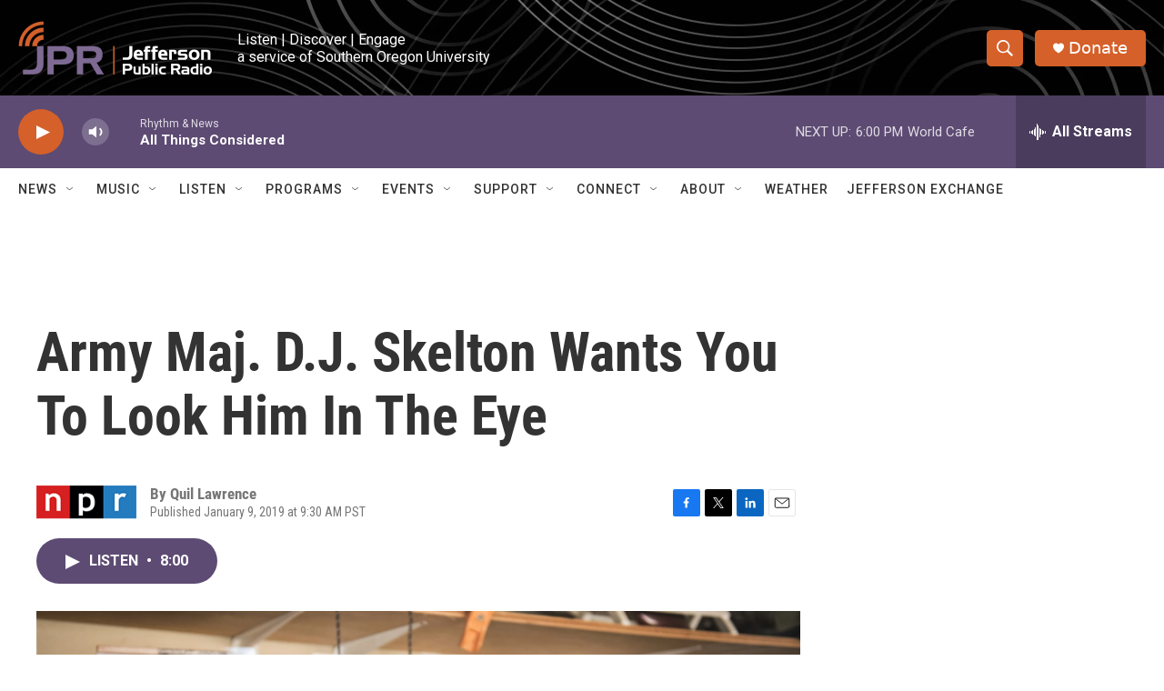

--- FILE ---
content_type: text/html; charset=utf-8
request_url: https://www.google.com/recaptcha/api2/aframe
body_size: 267
content:
<!DOCTYPE HTML><html><head><meta http-equiv="content-type" content="text/html; charset=UTF-8"></head><body><script nonce="RO3nDD9D_0y6FmrQaGpkSQ">/** Anti-fraud and anti-abuse applications only. See google.com/recaptcha */ try{var clients={'sodar':'https://pagead2.googlesyndication.com/pagead/sodar?'};window.addEventListener("message",function(a){try{if(a.source===window.parent){var b=JSON.parse(a.data);var c=clients[b['id']];if(c){var d=document.createElement('img');d.src=c+b['params']+'&rc='+(localStorage.getItem("rc::a")?sessionStorage.getItem("rc::b"):"");window.document.body.appendChild(d);sessionStorage.setItem("rc::e",parseInt(sessionStorage.getItem("rc::e")||0)+1);localStorage.setItem("rc::h",'1765327311366');}}}catch(b){}});window.parent.postMessage("_grecaptcha_ready", "*");}catch(b){}</script></body></html>